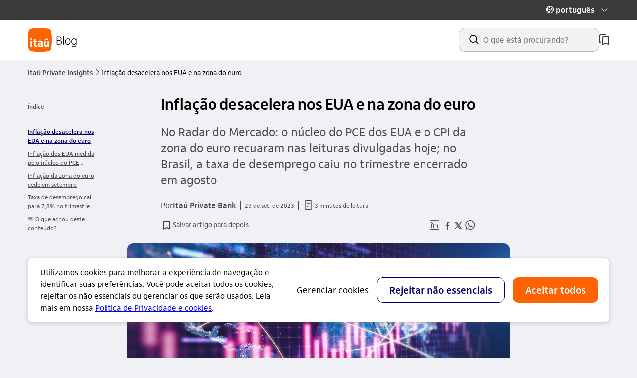

--- FILE ---
content_type: text/html; charset=utf-8
request_url: https://blog.itau.com.br/privateinsights/inflacao-desacelera-eua-e-na-zona-do-euro
body_size: 13183
content:
<!DOCTYPE html><html lang="pt-br" ><head><script type="application/ld+json">{"@context": "https://schema.org","@type": "BlogPosting","headline": "Inflação desacelera nos EUA e na zona do euro","image": ["https://www.itau.com.br/media/dam/m/48b6350a8ef56e95/original/GettyImages1317703626.jpg"],"datePublished": "2023-09-29T03:00:00.000Z","author": [{"@type": "Organization","url": "https://blog.itau.com.br/privateinsights/","name": "Itaú Private Bank"}]}</script><title>Relatório de Inflação: projeções em torno da meta nos horizontes mais longos </title><meta name="viewport" content="width=device-width, initial-scale=1.0"><meta name="title" content="Relatório de Inflação: projeções em torno da meta nos horizontes mais longos "><meta name="description" content="No Radar do Mercado: o núcleo do PCE dos EUA e o CPI da zona do euro recuaram nas leituras divulgadas hoje; no Brasil, a taxa de desemprego caiu no trimestre encerrado em agosto"><meta name="twitter:card" content="summary"><meta property="og:title" content="Relatório de Inflação: projeções em torno da meta nos horizontes mais longos "><meta property="og:description" content="No Radar do Mercado: o núcleo do PCE dos EUA e o CPI da zona do euro recuaram nas leituras divulgadas hoje; no Brasil, a taxa de desemprego caiu no trimestre encerrado em agosto"><meta property="og:url" content="https://blog.itau.com.br/privateinsights/inflacao-desacelera-eua-e-na-zona-do-euro"><meta property="og:type" content="article"><meta property="og:article:author" content="Itaú Private Bank"><meta property="og:article:published_time" content="2023-09-29T03:00:00.000Z"><meta property="og:image" content="https://www.itau.com.br/media/dam/m/48b6350a8ef56e95/original/GettyImages1317703626.jpg"><link rel="canonical" href="https://blog.itau.com.br/privateinsights/inflacao-desacelera-eua-e-na-zona-do-euro"><link rel="icon" type="image/x-icon" href="/images/favicon.ico"><link rel="icon" type="image/png" sizes="16x16" href="/images/logo-16px.png"><link rel="icon" type="image/png" sizes="32x32" href="/images/logo-32px.png"><link rel="icon" sizes="192x192" href="/images/logo-192px.png"><link rel="shortcut icon" href="/images/logo-16px.png"><link rel="apple-touch-icon" sizes="57x57" href="/images/logo-57px.png"><link rel="apple-touch-icon" sizes="72x72" href="/images/logo-72px.png"><link rel="apple-touch-icon" sizes="114x114" href="/images/logo-114px.png"><link rel="preconnect" href="https://www.itau.com.br/media/dam"><link rel="preconnect" href="https://cdnjs.cloudflare.com"><link rel="preconnect" href="https://platform.twitter.com"><link rel="preconnect" href="https://microfrontend-blog-martech.cloud.itau.com.br/components/bundle"><link rel="preload" type="text/css" href="/libs/scss/styles-idl/main.css" as="style" onload="this.rel='stylesheet'"><link rel="preload" type="text/css" href="/template-styles/common.css" as="style" onload="this.rel='stylesheet'"><link rel="preload" type="text/css" href="/blog-main.css" as="style" onload="this.rel='stylesheet'"><noscript><link rel="stylesheet" type="text/css" href="/libs/scss/styles-idl/main.css"><link rel="stylesheet" type="text/css" href="/template-styles/common.css"><link rel="stylesheet" type="text/css" href="/blog-main.css"></noscript><link rel="preload" type="text/css" href="/tokens_idl/varejo.css" as="style" onload="this.rel='stylesheet'"><link rel="preload" type="text/css" href="/template-styles/baas.css" as="style" onload="this.rel='stylesheet'"><noscript><link rel="stylesheet" type="text/css" href="/tokens_idl/varejo.css"><link rel="stylesheet" type="text/css" href="/template-styles/baas.css"></noscript><script src="https://cdn.cookielaw.org/consent/018f6305-fe79-76f2-ab8e-89ca7ca6fa80/OtAutoBlock.js" type="text/javascript" charset="UTF-8" ></script><script src="https://cdn.cookielaw.org/scripttemplates/otSDKStub.js" type="text/javascript" charset="UTF-8" data-domain-script="018f6305-fe79-76f2-ab8e-89ca7ca6fa80" ></script><script> var exports = {}; var scriptsToLoad = []; var stylesToLoad = []; </script><script>document.cookie = "locale=pt-br;path=/"</script><script type="text/javascript" src="https://cdnjs.cloudflare.com/ajax/libs/zone.js/0.11.4/zone.min.js"></script><!-- Start VWO Async SmartCode --><link rel="preconnect" href="https://dev.visualwebsiteoptimizer.com" /><script type='text/javascript' id='vwoCode'> window._vwo_code || (function() { var account_id=839893, version=2.1, settings_tolerance=2000, hide_element='body', hide_element_style = 'opacity:0 !important;filter:alpha(opacity=0) !important;background:none !important;transition:none !important;', /* DO NOT EDIT BELOW THIS LINE */ f=false,w=window,d=document,v=d.querySelector('#vwoCode'),cK='_vwo_'+account_id+'_settings',cc={};try{var c=JSON.parse(localStorage.getItem('_vwo_'+account_id+'_config'));cc=c&&typeof c==='object'?c:{}}catch(e){}var stT=cc.stT==='session'?w.sessionStorage:w.localStorage;code={use_existing_jquery:function(){return typeof use_existing_jquery!=='undefined'?use_existing_jquery:undefined},library_tolerance:function(){return typeof library_tolerance!=='undefined'?library_tolerance:undefined},settings_tolerance:function(){return cc.sT||settings_tolerance},hide_element_style:function(){return'{'+(cc.hES||hide_element_style)+'}'},hide_element:function(){if(performance.getEntriesByName('first-contentful-paint')[0]){return''}return typeof cc.hE==='string'?cc.hE:hide_element},getVersion:function(){return version},finish:function(e){if(!f){f=true;var t=d.getElementById('_vis_opt_path_hides');if(t)t.parentNode.removeChild(t);if(e)(new Image).src='https://dev.visualwebsiteoptimizer.com/ee.gif?a='+account_id+e}},finished:function(){return f},addScript:function(e){var t=d.createElement('script');t.type='text/javascript';if(e.src){t.src=e.src}else{t.text=e.text}d.getElementsByTagName('head')[0].appendChild(t)},load:function(e,t){var i=this.getSettings(),n=d.createElement('script'),r=this;t=t||{};if(i){n.textContent=i;d.getElementsByTagName('head')[0].appendChild(n);if(!w.VWO||VWO.caE){stT.removeItem(cK);r.load(e)}}else{var o=new XMLHttpRequest;o.open('GET',e,true);o.withCredentials=!t.dSC;o.responseType=t.responseType||'text';o.onload=function(){if(t.onloadCb){return t.onloadCb(o,e)}if(o.status===200){_vwo_code.addScript({text:o.responseText})}else{_vwo_code.finish('&e=loading_failure:'+e)}};o.onerror=function(){if(t.onerrorCb){return t.onerrorCb(e)}_vwo_code.finish('&e=loading_failure:'+e)};o.send()}},getSettings:function(){try{var e=stT.getItem(cK);if(!e){return}e=JSON.parse(e);if(Date.now()>e.e){stT.removeItem(cK);return}return e.s}catch(e){return}},init:function(){if(d.URL.indexOf('__vwo_disable__')>-1)return;var e=this.settings_tolerance();w._vwo_settings_timer=setTimeout(function(){_vwo_code.finish();stT.removeItem(cK)},e);var t;if(this.hide_element()!=='body'){t=d.createElement('style');var i=this.hide_element(),n=i?i+this.hide_element_style():'',r=d.getElementsByTagName('head')[0];t.setAttribute('id','_vis_opt_path_hides');v&&t.setAttribute('nonce',v.nonce);t.setAttribute('type','text/css');if(t.styleSheet)t.styleSheet.cssText=n;else t.appendChild(d.createTextNode(n));r.appendChild(t)}else{t=d.getElementsByTagName('head')[0];var n=d.createElement('div');n.style.cssText='z-index: 2147483647 !important;position: fixed !important;left: 0 !important;top: 0 !important;width: 100% !important;height: 100% !important;background: white !important;';n.setAttribute('id','_vis_opt_path_hides');n.classList.add('_vis_hide_layer');t.parentNode.insertBefore(n,t.nextSibling)}var o='https://dev.visualwebsiteoptimizer.com/j.php?a='+account_id+'&u='+encodeURIComponent(d.URL)+'&vn='+version;if(w.location.search.indexOf('_vwo_xhr')!==-1){this.addScript({src:o})}else{this.load(o+'&x=true')}}};w._vwo_code=code;code.init();})(); </script><!-- End VWO Async SmartCode --></head><body data-blog-name="Itaú Private Insights" class="ids-color-bg-base width-language-nav" data-segment=""><sdk-interaction-studio-web></sdk-interaction-studio-web><script src="https://mfegestaocookies.cloud.itau.com.br/runtime.js"></script><script src="https://mfegestaocookies.cloud.itau.com.br/polyfills.js"></script><script src="https://mfegestaocookies.cloud.itau.com.br/main.js"></script><link rel="stylesheet" href="https://mfegestaocookies.cloud.itau.com.br/styles.css" /><itau-cookie-consent-banner segment="varejo"></itau-cookie-consent-banner><script>window['scriptsToLoad'].push('/components/accessible-links/ts/accessible-links-min.js');</script><nav id="accessible-links-navigation" role="navigation" class="accessible-links"><a class="accessible-links__item" data-access="true" id="acessibleLinkContent" href="#main" accesskey="c">ir para o conteúdo</a><a class="accessible-links__item" data-access="true" href="#footer" accesskey="r">ir para o rodapé</a></nav><header class="main-header"><script> window['scriptsToLoad'].push('/components/language-nav/ts/language-nav-min.js'); </script><div class="navigation-top"><div class="ids-container languages-container"><div class="languages-box languages-close"><button class="languages-item-btn" role="button" aria-live="assertive" aria-expanded="false" aria-label="O idioma atual é Português"><div class="languages-content" aria-hidden="true"><span aria-hidden="true" class="ids-icon">globo_outline</span><span class="languages-title">português</span><span class="languages-header-title">idioma</span></div><span class="ids-icon icon-close" aria-hidden="true">seta_baixo</span><span class="ids-icon icon-open" aria-hidden="true">seta_cima</span></button><ul role="list" class="languages-box-links" data-component="Idiomas"><li role="listitem"><a data-tag-link='' data-tag='{"type":"BTN","component":"[data-component]","text":"Portugues","action":"privateinsights:Idiomas"}' href="/privateinsights" aria-label="Ir para o site em Português"> Português </a></li><li role="listitem"><a data-tag-link='' data-tag='{"type":"BTN","component":"[data-component]","text":"Ingles","action":"privateinsights:Idiomas"}' href="/privateinsights/en-us" aria-label="Ir para o site em Inglês"> Inglês </a></li><li role="listitem"><a data-tag-link='' data-tag='{"type":"BTN","component":"[data-component]","text":"Espanhol","action":"privateinsights:Idiomas"}' href="/privateinsights/es-es" aria-label="Ir para o site em Espanhol"> Espanhol </a></li></ul></div></div></div><div class="ids-container main-header__container"><div class="logo" data-component="LogoBlog"><a href="/privateinsights/" aria-label="Itaú Blog" data-tag-link='' data-tag='{"type":"LNK","component":"[data-component]","text":"LinkLogoClicavel","action":"privateinsights:Header"}'><svg width="100" height="49" viewBox="0 0 100 49" fill="none" xmlns="http://www.w3.org/2000/svg" aria-hidden="true"><g clip-path="url(#clip0_5861_2777)"><path d="M0 24.2754C0 17.2627 0.690731 10.6457 1.67883 6.49666C2.17288 4.1271 3.55434 2.54661 6.22127 1.95422C10.567 0.86778 16.9873 0.275391 24 0.275391C31.0127 0.275391 37.433 0.86778 41.7787 1.95422C44.4457 2.54661 45.8271 4.1271 46.3212 6.49666C47.3093 10.6457 48 17.2627 48 24.2754C48 31.2881 47.3093 37.905 46.3212 42.0541C45.8271 44.4237 44.4457 46.0042 41.7787 46.5966C37.433 47.683 31.0127 48.2754 24 48.2754C16.9873 48.2754 10.567 47.683 6.22127 46.5966C3.55434 46.0042 2.17288 44.4237 1.67883 42.0541C0.690731 37.905 0 31.2881 0 24.2754Z" class="logo-white" /><path d="M7.06632 24.669C8.29559 24.669 9.15257 23.8354 9.15257 22.653C9.15257 21.4705 8.29559 20.637 7.06632 20.637C5.83706 20.637 4.98242 21.4705 4.98242 22.653C4.98242 23.8354 5.8394 24.669 7.06632 24.669ZM8.8271 37.9427V25.9193H5.30554V37.9427H8.8271ZM11.9319 28.6541V33.796C11.9319 36.7158 13.4609 38.1745 16.1723 38.1745C17.1463 38.1745 17.9565 38.0574 18.3498 37.9427V35.2547C18.0946 35.325 17.631 35.3929 17.0995 35.3929C15.9639 35.3929 15.4558 34.8379 15.4558 33.5618V28.6518H18.5137V25.9193H15.4558V22.283L11.9342 22.9082V25.9193H10.1734V28.6518H11.9342L11.9319 28.6541ZM23.7469 38.2448C25.1612 38.2448 26.1797 37.6664 26.8985 36.6924L26.9453 37.9427H30.2351V30.8762C30.2351 27.4483 28.3128 25.6173 24.8825 25.6173C23.1217 25.6173 21.663 25.8959 20.2488 26.4274V29.2535C21.6396 28.7197 23.0281 28.3966 24.3253 28.3966C25.9455 28.3966 26.8493 29.1388 26.8493 30.436C26.5707 30.4126 26.1071 30.3892 25.6669 30.3892C21.9604 30.3892 19.6213 31.9181 19.6213 34.5359C19.6213 36.8071 21.2205 38.2424 23.7446 38.2424L23.7469 38.2448ZM25.9947 32.5691C26.2733 32.5691 26.7135 32.5925 26.8751 32.6159V33.5665C26.8751 34.8403 26.0181 35.7207 24.7889 35.7207C23.7001 35.7207 23.0281 35.2336 23.0281 34.2619C23.0281 33.1497 24.0934 32.5714 25.9924 32.5714L25.9947 32.5691ZM36.0255 38.2448C37.4843 38.2448 38.4817 37.7109 39.2685 36.6455L39.3153 37.9427H42.6964V25.9193H39.1748V33.0069C39.1748 34.4656 38.456 35.3929 37.2759 35.3929C36.0958 35.3929 35.4917 34.6061 35.4917 33.1451V25.917H31.9701V33.7234C31.9701 36.4793 33.5459 38.2401 36.0232 38.2401L36.0255 38.2448ZM40.4509 24.299V21.2411L34.5902 22.283V24.299H40.4509Z" class="logo-primary" /><path d="M57.8 17.5754H62.168C63.8 17.5754 65.096 17.9434 66.056 18.6794C67.016 19.4154 67.496 20.4074 67.496 21.6554C67.496 23.4634 66.616 24.6794 64.856 25.3034C65.896 25.6074 66.688 26.0954 67.232 26.7674C67.792 27.4234 68.072 28.2154 68.072 29.1434C68.072 30.6314 67.528 31.7754 66.44 32.5754C65.368 33.3754 63.816 33.7754 61.784 33.7754H57.8V17.5754ZM61.76 32.5754C63.36 32.5754 64.576 32.2954 65.408 31.7354C66.24 31.1754 66.656 30.3434 66.656 29.2394C66.656 28.1994 66.248 27.3994 65.432 26.8394C64.616 26.2634 63.448 25.9754 61.928 25.9754H59.192V32.5754H61.76ZM61.88 24.7754C63.256 24.7754 64.304 24.5194 65.024 24.0074C65.744 23.4954 66.104 22.7434 66.104 21.7514C66.104 20.8074 65.752 20.0794 65.048 19.5674C64.36 19.0394 63.384 18.7754 62.12 18.7754H59.192V24.7754H61.88ZM70.6633 15.8954H72.0553V33.7754H70.6633V15.8954ZM79.9833 34.0874C78.8953 34.0874 77.9433 33.8074 77.1273 33.2474C76.3113 32.6874 75.6793 31.9274 75.2313 30.9674C74.7993 29.9914 74.5833 28.8874 74.5833 27.6554C74.5833 26.3434 74.8153 25.1994 75.2793 24.2234C75.7593 23.2474 76.4073 22.4954 77.2233 21.9674C78.0393 21.4394 78.9673 21.1754 80.0073 21.1754C81.0953 21.1754 82.0473 21.4554 82.8633 22.0154C83.6953 22.5594 84.3273 23.3194 84.7593 24.2954C85.1913 25.2554 85.4073 26.3594 85.4073 27.6074C85.4073 28.9194 85.1673 30.0634 84.6873 31.0394C84.2233 32.0154 83.5833 32.7674 82.7673 33.2954C81.9513 33.8234 81.0233 34.0874 79.9833 34.0874ZM80.0073 32.8394C81.2233 32.8394 82.1913 32.3674 82.9113 31.4234C83.6313 30.4794 83.9913 29.2154 83.9913 27.6314C83.9913 26.0634 83.6233 24.8074 82.8873 23.8634C82.1673 22.9034 81.1993 22.4234 79.9833 22.4234C78.7673 22.4234 77.7993 22.8954 77.0793 23.8394C76.3593 24.7674 75.9993 26.0314 75.9993 27.6314C75.9993 29.1994 76.3593 30.4634 77.0793 31.4234C77.8153 32.3674 78.7913 32.8394 80.0073 32.8394ZM92.1367 38.6474C91.4487 38.6474 90.7607 38.5514 90.0727 38.3594C89.4007 38.1834 88.8247 37.9434 88.3447 37.6394V36.2954C88.8247 36.6314 89.4007 36.8954 90.0727 37.0874C90.7447 37.2954 91.4167 37.3994 92.0887 37.3994C93.4647 37.3994 94.4887 37.0314 95.1607 36.2954C95.8487 35.5594 96.1927 34.4394 96.1927 32.9354V31.6634C95.8087 32.4314 95.2567 33.0314 94.5367 33.4634C93.8167 33.8794 93.0247 34.0874 92.1607 34.0874C91.1527 34.0874 90.2727 33.8154 89.5207 33.2714C88.7687 32.7114 88.1927 31.9514 87.7927 30.9914C87.3927 30.0314 87.1927 28.9354 87.1927 27.7034C87.1927 25.7194 87.6567 24.1354 88.5847 22.9514C89.5287 21.7674 90.7767 21.1754 92.3287 21.1754C93.1927 21.1754 93.9607 21.3914 94.6327 21.8234C95.3047 22.2394 95.8407 22.8394 96.2407 23.6234L96.3607 21.4874H97.5847V32.8394C97.5847 34.7434 97.1207 36.1834 96.1927 37.1594C95.2807 38.1514 93.9287 38.6474 92.1367 38.6474ZM92.4727 32.8634C93.5927 32.8634 94.4967 32.3914 95.1847 31.4474C95.8887 30.4874 96.2407 29.2314 96.2407 27.6794C96.2407 26.6074 96.0727 25.6714 95.7367 24.8714C95.4167 24.0714 94.9687 23.4634 94.3927 23.0474C93.8327 22.6154 93.1927 22.3994 92.4727 22.3994C91.2887 22.3994 90.3447 22.8794 89.6407 23.8394C88.9527 24.7834 88.6087 26.0554 88.6087 27.6554C88.6087 29.2554 88.9527 30.5274 89.6407 31.4714C90.3447 32.3994 91.2887 32.8634 92.4727 32.8634Z" class="logo-text"/></g><defs><clipPath id="clip0_5861_2777"><rect width="100" height="48" fill="white" transform="translate(0 0.275391)"/></clipPath></defs></svg></a></div><div class="container-search-bookmark"><script type="application/ld+json"> { "@context": "https://schema.org", "@type": "WebSite", "url": "https://blog.itau.com.br", "potentialAction": { "@type": "SearchAction", "target": { "@type": "EntryPoint", "urlTemplate": "https://blog.itau.com.br/privateinsights/busca?s={search_term_string}" }, "query-input": "required name=search_term_string" } } </script><blog-search segment="privateinsights" has-menu-language="true"></blog-search><div class="bookmark" data-component="ColecaoDeArtigos"><a href="/privateinsights/salvos" title="meus artigos salvos" aria-label="meus artigos salvos" class="bookmark__link" data-tag-link='' data-tag='{"type":"LNK","component":"[data-component]","text":"Salvos","action":"privateinsights:Header"}' ><svg width="20" height="22" viewBox="0 0 20 22" fill="none" xmlns="http://www.w3.org/2000/svg" aria-hidden="true"><path d="M18 4H8C6.9 4 6 4.9 6 6V22L13 19L20 22V6C20 4.9 19.1 4 18 4ZM18 19L13 16.82L8 19V7C8 6.45 8.45 6 9 6H17C17.55 6 18 6.45 18 7V19Z" fill="white"/><path d="M2 0H12C13.1 0 14 0.9 14 2H3C2.45 2 2 2.45 2 3V15L4 14.128V16.2857L0 18V2C0 0.9 0.9 0 2 0Z" fill="white"/></svg></a></div></div></div></header><main id="main" ><div class="component ids-container"><nav aria-label="trilha de navegação" class="breadcrumb" data-component="Breadcrumb"><ul class="ids-breadcrumbs" role="list"><li role="listitem"><a class="ids-breadcrumbs__page-link ids-action-button ids-action-button--neutral ids-action-button--small ids-p-0" data-tag-link='' data-tag='{"type":"LNK","component":"[data-component]","text":"Itaú Private Insights","action":"privateinsights:Breadcrumb"}' class="breadcrumb__a" href="/privateinsights/"><div class="ids-breadcrumbs__seta-esquerda"><span class="ids-icon ids-icon--small" aria-hidden="true"> seta_esquerda </span></div> Itaú Private Insights <div class="ids-breadcrumbs__seta-direita"><span class="ids-icon ids-icon--small" aria-hidden="true"> seta_direita </span></div></a></li><li role="listitem"><span aria-current="você está aqui" class="ids-breadcrumbs__current_page" title="Inflação desacelera nos EUA e na zona do euro" > Inflação desacelera nos EUA e na zona do euro </span></li></ul></nav><div class="ids-row ids-pt-4"><div class="highlighter ids-d-none ids-d-sm-grid ids-col-xl-2 ids-col-md-2 ids-col-sm-2 ids-p-0"><div><script> window['scriptsToLoad'].push('/modules/highlight_menu/ts/highlight_menu-min.js'); </script><nav id="highlight-navigation" role="navigation" aria-label="navegação por índice" class="highlight-nav ids-pt-4"><span class="highlight-title ids-label -xsmall -bold ids-mb-4 ids-d-inline-block">Índice</span><ul role="list" class="highlight-menu" id="highlight" data-component="TituloTexto"></ul></nav></div></div><div class="wrapper ids-col-xl-8 ids-col-md-8 ids-col-sm-6 ids-col-xs-4 ids-p-0"><div class="wrapper ids-row"><div class="ids-col-md-10 ids-col-offset-md-2 ids-col-offset-xl-2 ids-col-sm-8 ids-col-xl-10 ids-col-xs-4"><div class="title"><h1 tabindex="-1" class="ids-title -small" > Inflação desacelera nos EUA e na zona do euro </h1></div><p class="ids-subtitle -small ids-mt-4">No Radar do Mercado: o núcleo do PCE dos EUA e o CPI da zona do euro recuaram nas leituras divulgadas hoje; no Brasil, a taxa de desemprego caiu no trimestre encerrado em agosto</p></div></div><div class="container-sharing-read-time"><div class="tempo_leitura"><div class="wrapper ids-row"><div class="ids-col-md-10 ids-col-offset-md-2 ids-col-offset-xl-2 ids-col-sm-8 ids-col-xl-10 ids-col-xs-4"><div class="tempo_leitura__texto ids-mt-6 ids-mb-4"><div class="tempo_leitura__data-min-leitura ids-text-body-01"><p>Por <strong class="ids-text-body-01-bold">Itaú Private Bank</strong></p><div><div class="tempo_leitura__publication-date"><time id="publicationDate" data-date="2023-09-29T03:00:00.000Z"></time></div><div class="read-time"><span class="ids-icon -xsmall" aria-hidden="true">documento_outline</span><span class="minutes">3 minutos de leitura</span></div></div></div></div></div></div></div><script> window['scriptsToLoad'].push('/components/sharing/ts/sharing-min.js'); window['stylesToLoad'].push('/components/sharing/sharing.css'); </script><div class="wrapper sharing"><div class="ids-row"><div class="ids-col-md-10 ids-col-offset-md-2 ids-col-offset-xl-2 ids-col-sm-8 ids-col-xl-10 ids-col-xs-4"><div class="sharing__container"><blog-bookmark-article segment="privateinsights" article-uid="blt92187ff28aa1c3bf" article-title="Inflação desacelera nos EUA e na zona do euro" article-url="/privateinsights/inflacao-desacelera-eua-e-na-zona-do-euro" type="long"></blog-bookmark-article><div class="sharing__button-share" data-component="ButtonShare"><button class="ids-directional-button" href="javascript: void(0)" data-tag-link='' data-tag='{"type":"LNK","component":"[data-component]","title":"Sharing:Mobile","text":"Inflação desacelera nos EUA e na zona do euro","action":"privateinsights:RedesSociais"}'><span class="ids-icon ids-icon--small" aria-hidden="true">outline_compartilhar</span> Compartilhar </button></div><div class="sharing__social-midia" data-component="RedesSociais"><a href="javascript: void(0);" data-tag-link='' data-tag='{"type":"LNK","component":"[data-component]","title":"Sharing:Linkedin","text":"Inflação desacelera nos EUA e na zona do euro","action":"privateinsights:RedesSociais"}' id="linkedin" class="sharing__item" aria-label="compartilhe no linkedin" tabindex="0" role="button"><span class="ids-icon sharing__icon" aria-hidden="true">linkedin_base</span></a><a href="javascript: void(0);" data-tag-link='' data-tag='{"type":"LNK","component":"[data-component]","title":"Sharing:Facebook","text":"Inflação desacelera nos EUA e na zona do euro","action":"privateinsights:RedesSociais"}' id="facebook" class="sharing__item" aria-label="compartilhe no facebook" tabindex="0" role="button"><span class="ids-icon sharing__icon" aria-hidden="true">facebook_outline</span></a><a href="javascript: void(0);" data-tag-link='' data-tag='{"type":"LNK","component":"[data-component]","title":"Sharing:Twitter","text":"Inflação desacelera nos EUA e na zona do euro","action":"privateinsights:RedesSociais"}' id="twitter" class="sharing__item" aria-label="compartilhe no twitter" tabindex="0" role="button"><span class="ids-icon sharing__icon" aria-hidden="true">twitter_outline</span></a><a href="javascript: void(0);" data-tag-link='' data-tag='{"type":"LNK","component":"[data-component]","title":"Sharing:Whatsapp","text":"Inflação desacelera nos EUA e na zona do euro","action":"privateinsights:RedesSociais"}' id="whatsapp" class="sharing__item" aria-label="compartilhe no whatsapp" tabindex="0" role="button"><span class="ids-icon sharing__icon" aria-hidden="true">whatsapp_outline</span></a></div></div></div></div></div></div><div class="post-image wrapper ids-my-6" data-component="PostImage"><div class="ids-row"><div class="ids-col-md-10 ids-col-offset-md-2 ids-col-offset-xl-2 ids-col-sm-8 ids-col-xl-10 ids-col-xs-4"><figure><img loading="lazy" src="https://www.itau.com.br/media/dam/m/48b6350a8ef56e95/original/GettyImages1317703626.jpg" alt="Imagem ilustrativa do artigo Inflação desacelera nos EUA e na zona do euro" width="960" height="480"><figcaption class="ids-container ids-text-caption">Créditos: Getty Images</figcaption></figure></div></div></div><div class="wrapper topic_article ids-mt-10 ids-mb-5"><div class="ids-row"><div class="ids-col-md-10 ids-col-offset-md-2 ids-col-offset-xl-2 ids-col-sm-8 ids-col-xl-10 ids-col-xs-4"><h2 class="topic__title ids-title -small ">Inflação dos EUA medida pelo núcleo do PCE desacelera em agosto </h2></div></div></div><div class="wrapper rich_text ids-mt-4"> <div class="ids-row ids-p-0"> <div class="ids-col-md-10 ids-col-offset-md-2 ids-col-offset-xl-2 ids-col-sm-8 ids-col-xl-10 ids-col-xs-4"> <p>O núcleo do Índice de Preços das Despesas de Consumo Pessoal (PCE, na sigla em inglês) dos EUA, que exclui as pressões de energia e alimentos, desacelerou para 0,1% em agosto, na comparação mensal, enquanto a expectativa do mercado era de uma manutenção da taxa anterior (0,2%). Na base anual, houve um recuo para 3,9%, em linha com o esperado. </p><p>Vale lembrar que o indicador é uma das referências usadas pelo Federal Reserve em suas decisões de política monetária. O indicador “cheio” do PCE ficou em 0,4%, acelerando em relação a julho, mas levemente abaixo das projeções do mercado. Já na comparação anual, o indicador acelerou para 3,5%, em linha com o esperado. </p><p>Tanto o gasto nominal dos consumidores quanto o gasto real (ajustado pela inflação) cederam no mês, mostrando desaceleração do consumo americano na margem, em linha com a revisão para baixo do componente no PIB do segundo trimestre divulgada ontem. </p> </div> </div></div><div class="wrapper topic_article ids-mt-10 ids-mb-5"><div class="ids-row"><div class="ids-col-md-10 ids-col-offset-md-2 ids-col-offset-xl-2 ids-col-sm-8 ids-col-xl-10 ids-col-xs-4"><h2 class="topic__title ids-title -small ">Inflação da zona do euro cede em setembro</h2></div></div></div><div class="wrapper rich_text ids-mt-4"> <div class="ids-row ids-p-0"> <div class="ids-col-md-10 ids-col-offset-md-2 ids-col-offset-xl-2 ids-col-sm-8 ids-col-xl-10 ids-col-xs-4"> <p>O índice de preços ao consumidor (CPI, na sigla em inglês) da zona do euro desacelerou para 4,3% em setembro, uma queda mais intensa do que o esperado pelo mercado. O núcleo do CPI recuou para 4,5% na base anual, um recuo também mais profundo do que o projetado. </p><p>De maneira geral, a leitura confirmou a expectativa de uma queda mais expressiva na inflação, em linha com o cenário de que o Banco Central Europeu (BCE) encerrou seu ciclo de aperto monetário na última reunião, com o foco passando a ser o período no qual as taxas devem seguir em território restritivo.</p> </div> </div></div><div class="wrapper topic_article ids-mt-10 ids-mb-5"><div class="ids-row"><div class="ids-col-md-10 ids-col-offset-md-2 ids-col-offset-xl-2 ids-col-sm-8 ids-col-xl-10 ids-col-xs-4"><h2 class="topic__title ids-title -small ">Taxa de desemprego cai para 7,8% no trimestre encerrado em agosto </h2></div></div></div><div class="wrapper rich_text ids-mt-4"> <div class="ids-row ids-p-0"> <div class="ids-col-md-10 ids-col-offset-md-2 ids-col-offset-xl-2 ids-col-sm-8 ids-col-xl-10 ids-col-xs-4"> <p>A taxa de desemprego do Brasil recuou para 7,8% no trimestre encerrado em agosto, segundo a Pnad Contínua, em linha com as expectativas. Com ajuste sazonal, o indicador ficou estável em 7,8%. A queda foi resultado do aumento do emprego, que compensou a alta da força de trabalho. A taxa de participação ficou estável, enquanto a massa salarial real efetiva avançou. </p><p>Em geral, os dados continuaram a demonstrar a resiliência do mercado de trabalho, com expansão no segmento formal, apesar de ligeira queda no emprego informal. Mantemos nossa expectativa de que a taxa de desemprego encerre o ano em 8,0%. </p> </div> </div></div><div class="wrapper topic_article ids-mt-10 ids-mb-5"><div class="ids-row"><div class="ids-col-md-10 ids-col-offset-md-2 ids-col-offset-xl-2 ids-col-sm-8 ids-col-xl-10 ids-col-xs-4"><h2 class="topic__title ids-title -small ">💬 O que achou deste conteúdo? </h2></div></div></div><div class="wrapper rich_text ids-mt-4"> <div class="ids-row ids-p-0"> <div class="ids-col-md-10 ids-col-offset-md-2 ids-col-offset-xl-2 ids-col-sm-8 ids-col-xl-10 ids-col-xs-4"> <a href="https://meu.itau/radar-likedislike" target="_self"><u><strong></strong></u><span><u><strong>Clique aqui e deixe seu comentário.</strong></u></span></a> </div> </div></div><link rel="stylesheet" href="/modules/microfront_likert/microfront_likert.css"><div class="ids-mt-10 likert-container"><div class="wrapper ids-row"><div class="ids-col-md-10 ids-col-offset-md-2 ids-col-offset-xl-2 ids-col-sm-8 ids-col-xl-10 ids-col-xs-4"><blog-likert segment="privateinsights" id-post="blt92187ff28aa1c3bf"></blog-likert></div></div></div><script> window['scriptsToLoad'].push('/components/scroll-top/ts/scroll-top-min.js'); window['stylesToLoad'].push('/components/scroll-top/scroll-top.css'); </script><div class="scroll-to-top ids-container ids-mt-8"><a href="#article-title" role="button" class="ids-directional-button ids-directional-button--neutral -large scroll-to-top__button" aria-label="Voltar ao topo do artigo" id="scroll-top-button" data-tag-link='' data-tag='{"type":"LNK","component":"[data-component]", "text":"Inflação desacelera nos EUA e na zona do euro","action":"privateinsights:ScrollToTop"}' data-component="ScrollToTop" ><span class="scroll-to-top__text" aria-hidden="true">Voltar ao topo</span><i class="scroll-to-top__icon ids-icon" aria-hidden="true">seta_cima</i></a></div></div></div></div></main><footer class="footer " id="footer" role="contentinfo"><div class="footer__container"><div class="ids-container footer__blog-infos"><div class="footer__logo"><svg width="87" height="42" viewBox="0 0 87 42" fill="none" xmlns="http://www.w3.org/2000/svg"><g clip-path="url(#clip0_5802_8310)"><path d="M20.1484 29.7357C20.1484 30.5871 20.7364 31.0123 21.6895 31.0123C22.7638 31.0123 23.5136 30.2418 23.5136 29.127V28.2963C23.3715 28.2756 22.9868 28.2559 22.7431 28.2559C21.0807 28.2559 20.1484 28.763 20.1484 29.7357Z" fill="white"/><path d="M40.5305 5.44444C40.0981 3.37037 38.8889 1.988 36.5556 1.46948C32.7527 0.518518 27.1361 0 21 0C14.8639 0 9.24726 0.518518 5.44444 1.46948C3.11111 1.988 1.90089 3.37037 1.46948 5.44444C0.605629 9.07407 0 14.8639 0 21C0 27.1361 0.604592 32.9259 1.46948 36.5556C1.90193 38.6296 3.11111 40.012 5.44444 40.5305C9.24726 41.4815 14.8639 42 21 42C27.1361 42 32.7527 41.4815 36.5556 40.5305C38.8889 40.012 40.0991 38.6296 40.5305 36.5556C41.3944 32.9259 42 27.1361 42 21C42 14.8639 41.3954 9.07407 40.5305 5.44444ZM30.2638 19.2567L35.392 18.3441V21.0197H30.2638V19.2567ZM7.72281 32.9591H4.64178V22.4394H7.72281V32.9591ZM6.18178 21.3443C5.10741 21.3443 4.35763 20.635 4.35763 19.5813C4.35763 18.5277 5.10741 17.8173 6.18178 17.8173C7.25615 17.8173 8.00593 18.5267 8.00593 19.5813C8.00593 20.636 7.25615 21.3443 6.18178 21.3443ZM16.1954 24.8308H13.5199V29.1283C13.5199 30.2431 13.9658 30.7295 14.9593 30.7295C15.4259 30.7295 15.8314 30.6683 16.0544 30.6081V32.9591C15.7101 33.0607 15.0007 33.1624 14.1493 33.1624C11.7776 33.1624 10.4399 31.8858 10.4399 29.3316V24.8319H8.89985V22.4404H10.4399V19.8053L13.5209 19.2588V22.4415H16.1964V24.8329L16.1954 24.8308ZM26.4527 32.9591H23.5739L23.5335 31.865C22.905 32.7164 22.0132 33.2236 20.776 33.2236C18.5661 33.2236 17.1681 31.9667 17.1681 29.9807C17.1681 27.6899 19.2153 26.3521 22.4581 26.3521C22.8439 26.3521 23.2493 26.3729 23.492 26.3926C23.492 25.257 22.7007 24.6089 21.2821 24.6089C20.1465 24.6089 18.9311 24.893 17.7147 25.3597V22.8864C18.9508 22.4197 20.2284 22.177 21.7684 22.177C24.7686 22.177 26.4507 23.7782 26.4507 26.7784V32.9612L26.4527 32.9591ZM37.3582 32.9591H34.3985L34.3581 31.8246C33.6684 32.7569 32.7973 33.2236 31.5197 33.2236C29.3513 33.2236 27.973 31.6825 27.973 29.2714V22.4404H31.0541V28.7643C31.0541 30.0409 31.6016 30.7305 32.6148 30.7305C33.628 30.7305 34.2772 29.9196 34.2772 28.643V22.4404H37.3582V32.9601V32.9591Z" fill="white"/><path d="M51.5 15.5H55.14C56.5 15.5 57.58 15.8067 58.38 16.42C59.18 17.0333 59.58 17.86 59.58 18.9C59.58 20.4067 58.8467 21.42 57.38 21.94C58.2467 22.1933 58.9067 22.6 59.36 23.16C59.8267 23.7067 60.06 24.3667 60.06 25.14C60.06 26.38 59.6067 27.3333 58.7 28C57.8067 28.6667 56.5133 29 54.82 29H51.5V15.5ZM54.8 28C56.1333 28 57.1467 27.7667 57.84 27.3C58.5333 26.8333 58.88 26.14 58.88 25.22C58.88 24.3533 58.54 23.6867 57.86 23.22C57.18 22.74 56.2067 22.5 54.94 22.5H52.66V28H54.8ZM54.9 21.5C56.0467 21.5 56.92 21.2867 57.52 20.86C58.12 20.4333 58.42 19.8067 58.42 18.98C58.42 18.1933 58.1267 17.5867 57.54 17.16C56.9667 16.72 56.1533 16.5 55.1 16.5H52.66V21.5H54.9ZM62.2194 14.1H63.3794V29H62.2194V14.1ZM69.9861 29.26C69.0794 29.26 68.2861 29.0267 67.6061 28.56C66.9261 28.0933 66.3994 27.46 66.0261 26.66C65.6661 25.8467 65.4861 24.9267 65.4861 23.9C65.4861 22.8067 65.6794 21.8533 66.0661 21.04C66.4661 20.2267 67.0061 19.6 67.6861 19.16C68.3661 18.72 69.1394 18.5 70.0061 18.5C70.9128 18.5 71.7061 18.7333 72.3861 19.2C73.0794 19.6533 73.6061 20.2867 73.9661 21.1C74.3261 21.9 74.5061 22.82 74.5061 23.86C74.5061 24.9533 74.3061 25.9067 73.9061 26.72C73.5194 27.5333 72.9861 28.16 72.3061 28.6C71.6261 29.04 70.8528 29.26 69.9861 29.26ZM70.0061 28.22C71.0194 28.22 71.8261 27.8267 72.4261 27.04C73.0261 26.2533 73.3261 25.2 73.3261 23.88C73.3261 22.5733 73.0194 21.5267 72.4061 20.74C71.8061 19.94 70.9994 19.54 69.9861 19.54C68.9728 19.54 68.1661 19.9333 67.5661 20.72C66.9661 21.4933 66.6661 22.5467 66.6661 23.88C66.6661 25.1867 66.9661 26.24 67.5661 27.04C68.1794 27.8267 68.9928 28.22 70.0061 28.22ZM80.1139 33.06C79.5406 33.06 78.9672 32.98 78.3939 32.82C77.8339 32.6733 77.3539 32.4733 76.9539 32.22V31.1C77.3539 31.38 77.8339 31.6 78.3939 31.76C78.9539 31.9333 79.5139 32.02 80.0739 32.02C81.2206 32.02 82.0739 31.7133 82.6339 31.1C83.2072 30.4867 83.4939 29.5533 83.4939 28.3V27.24C83.1739 27.88 82.7139 28.38 82.1139 28.74C81.5139 29.0867 80.8539 29.26 80.1339 29.26C79.2939 29.26 78.5606 29.0333 77.9339 28.58C77.3072 28.1133 76.8272 27.48 76.4939 26.68C76.1606 25.88 75.9939 24.9667 75.9939 23.94C75.9939 22.2867 76.3806 20.9667 77.1539 19.98C77.9406 18.9933 78.9806 18.5 80.2739 18.5C80.9939 18.5 81.6339 18.68 82.1939 19.04C82.7539 19.3867 83.2006 19.8867 83.5339 20.54L83.6339 18.76H84.6539V28.22C84.6539 29.8067 84.2672 31.0067 83.4939 31.82C82.7339 32.6467 81.6072 33.06 80.1139 33.06ZM80.3939 28.24C81.3272 28.24 82.0806 27.8467 82.6539 27.06C83.2406 26.26 83.5339 25.2133 83.5339 23.92C83.5339 23.0267 83.3939 22.2467 83.1139 21.58C82.8472 20.9133 82.4739 20.4067 81.9939 20.06C81.5272 19.7 80.9939 19.52 80.3939 19.52C79.4072 19.52 78.6206 19.92 78.0339 20.72C77.4606 21.5067 77.1739 22.5667 77.1739 23.9C77.1739 25.2333 77.4606 26.2933 78.0339 27.08C78.6206 27.8533 79.4072 28.24 80.3939 28.24Z" fill="white"/></g><defs><clipPath id="clip0_5802_8310"><rect width="87" height="42" fill="white"/></clipPath></defs></svg></div><div class="footer__copyright"><p>Antes de contratar qualquer produto, confira sempre se é adequado ao seu perfil. ©2024 Itaú Unibanco Holding S.A. CNPJ: 60.872.504/0001-23</p><p class="address">Av. Brig. Faria Lima, 3500 - CEP: 04538-081 - São Paulo - Brasil</p></div><div class="footer__social-list"><p class="title">Acompanhe</p><div class="social-media"><ul role="list" class="social-media__list"><li role="listitem" class="social-media__item" data-component="Footer"><a data-tag-link="" data-tag='{"type":"LNK","component":"[data-component]","title":"SocialMedia","text":"","action":"privateinsights:Footer"}' href="https://www.linkedin.com/company/itau-private-bank/" target="_blank" aria-label="" class="social-media__link ids-icon ids-icon--large"> linkedin_base </a></li><li role="listitem" class="social-media__item" data-component="Footer"><a data-tag-link="" data-tag='{"type":"LNK","component":"[data-component]","title":"SocialMedia","text":"","action":"privateinsights:Footer"}' href="https://meu.itau/1c33c5" target="_blank" aria-label="" class="social-media__link ids-icon ids-icon--large"> youtube_base </a></li></ul></div></div></div></div><div class="footer__container" data-component="Footer"><div class="ids-container contact-data"><div class="footer__legal-links"><a data-tag-link="" data-tag='{"type":"LNK","component":"[data-component]","title":"FooterCommonLinks:Seguranca","text":"TermosDeUsoEPrivacidade","action":"privateinsights:Footer"}' href="https://www.itau.com.br/seguranca/termos-de-uso/" target="_blank">Termos de Uso e Privacidade </a><span aria-hidden="true">•</span><a data-tag-link="" data-tag='{"type":"LNK","component":"[data-component]","title":"FooterCommonLinks:Ajuda","text":"Consumidorgov","action":"privateinsights:Footer"}' href="https://consumidor.gov.br" target="_blank">consumidor.gov.br</a></div><div class="footer__phones"><p><span id="phoneSac">Sac</span><a data-tag-link="" data-tag='{"type":"LNK","component":"[data-component]","title":"FooterCommonLinks:SAC:FaleComOItau","text":"08007280728","action":"privateinsights:Footer"}' aria-describedby="phoneSac" href="tel:08007280728"> 08007280728 </a></p><p><span id="phoneOmbudsman">Ouvidoria</span><a data-tag-link="" data-tag='{"type":"LNK","component":"[data-component]","title":"FooterCommonLinks:Ouvidoria:FaleComOItau","text":"08005700011","action":"privateinsights:Footer"}' aria-describedby="phoneOmbudsman" href="tel:08005700011"> 08005700011 </a></p></div></div></div><div class="ids-container contact-data--mobile"><div class="footer__phones"><p><span id="phoneSacMobile">sac</span><a data-tag-link="" data-tag='{"type":"LNK","component":"[data-component]","title":"FooterCommonLinks:SAC:FaleComOItau","text":"08007280728","action":"privateinsights:Footer"}' aria-describedby="phoneSacMobile" href="tel:08007280728"> 08007280728 </a></p><p><span id="phoneOmbudsman">Ouvidoria</span><a data-tag-link="" data-tag='{"type":"LNK","component":"[data-component]","title":"FooterCommonLinks:Ouvidoria:FaleComOItau","text":"08005700011","action":"privateinsights:Footer"}' aria-describedby="phoneOmbudsman" href="tel:08005700011"> 08005700011 </a></p></div><div class="footer__legal-links"><a data-tag-link="" data-tag='{"type":"LNK","component":"[data-component]","title":"FooterCommonLinks:Seguranca","text":"TermosDeUsoEPrivacidade","action":"privateinsights:Footer"}' href="https://www.itau.com.br/seguranca/termos-de-uso/" target="_blank">Termos de Uso e Privacidade </a><span aria-hidden="true">•</span><a data-tag-link="" data-tag='{"type":"LNK","component":"[data-component]","title":"FooterCommonLinks:Ajuda","text":"Consumidorgov","action":"privateinsights:Footer"}' href="https://consumidor.gov.br" target="_blank">consumidor.gov.br</a></div></div><div class="footer__container"><div class="ids-container"><div class="flex-container"><img loading="lazy" src="https://www.itau.com.br/media/dam/m/7448112e7d9511fb/original/Selo_private.jpg" alt="Anbima Private"></div></div></div></div></footer><script> let pageName = "IT:NL:IN:BLOG:Privateinsights:InflacaoDesaceleraEuaENaZonaDoEuro"; let pageNameGA4 = "/privateinsights/inflacao-desacelera-eua-e-na-zona-do-euro"; let visualization = null; visualization = {"content_type":"Economia","content_author":"Itaú Private Bank","content_title":"Inflação desacelera nos EUA e na zona do euro","content_length":"3min","publish_date":"29-09-2023","content_tags":""}; let disableScreenview = Boolean() || false; var segment = "privateinsights"; </script><script src='https://libs-digitalanalytics.cloud.itau.com.br/assets/framework-analytics-web.min.js'></script><framework-analytics-web></framework-analytics-web><script> window._containerGTM = 'GTM-W7C7KTB'; window._businessUnit = 'pf'; </script><script type="text/javascript"> window["adrum-start-time"] = new Date().getTime(); (function (config) { config.appKey = 'GR-AAB-CVU'; config.adrumExtUrlHttp = "http://cdn.appdynamics.com"; config.adrumExtUrlHttps = "https://cdn.appdynamics.com"; config.beaconUrlHttp = "http://gru-col.eum-appdynamics.com"; config.beaconUrlHttps = "https://gru-col.eum-appdynamics.com"; config.useHTTPSAlways = true; config.resTiming = { "bufSize": 200, "clearResTimingOnBeaconSend": true }; config.maxUrlLength = 512; })(window["adrum-config"] || (window["adrum-config"] = {})); </script><script type="text/javascript">class ReadTimePublicationDate{constructor(){}init(){this.publicationDateElement=document.getElementById("publicationDate"),this.publicationDateElement.innerText=this.formatDate()}getCookie(t){let e=t+"=",i=document.cookie.split(";");for(let t=0;t<i.length;t++){let n=i[t];for(;" "==n.charAt(0);)n=n.substring(1);if(0==n.indexOf(e))return n.substring(e.length,n.length)}return""}formatDate(){const t=this.getCookie("locale")||"pt-BR",e=this.publicationDateElement.getAttribute("data-date");return new Date(e.length>10?e:`${e}T00:00:00`).toLocaleDateString(t,{month:"short",day:"numeric",year:"numeric"})}}function configReadTimePublicationDate(){(new ReadTimePublicationDate).init()}"loading"===document.readyState?window.addEventListener("DOMContentLoaded",configReadTimePublicationDate):configReadTimePublicationDate();function findLinks(){const t=document.getElementsByClassName("rich_text")||[];Array.from(t).map(t=>{for(const e of Array.from(t.getElementsByTagName("a")))t.getAttribute("data-loaded-richtext")||e.addEventListener("click",n=>{n.preventDefault();const i=e.getAttribute("href");if(void 0!==window.formatAnalyticsEvent&&void 0!==window.iTaggerTrack){const t=window.formatAnalyticsEvent({type:"LNK",action:`${window.segment}:RichText`,text:n.target.innerText,component:"RichText",url:i});window.iTaggerTrack(t)}window.open(i),t.setAttribute("data-loaded-richtext","true")})})}findLinks();</script><script type="text/javascript">function initQrCode(){const e=document.querySelectorAll("div[data-qrcodeurl]");if(e.length)for(const t of e){const e=t.getAttribute("data-qrcodeurl"),r=new URLSearchParams(e),a=Array.from(r.entries()).length>2?240:120;if(window.QrCreator){window.QrCreator.render({text:e,radius:0,ecLevel:"L",fill:"#000000",background:null,size:a},t);const r=t.querySelector("canvas"),o=t.parentElement.querySelector("[data-qrcodetitle]").getAttribute("data-qrcodetitle");r.setAttribute("role","img"),r.setAttribute("aria-label",`QrCode da página ${o} acesse ${e} para mais informações.`)}}}"loading"===document.readyState?window.addEventListener("DOMContentLoaded",initQrCode):initQrCode();</script><script src="https://platform.twitter.com/widgets.js"></script><script type="text/javascript" src="/components/post-author/ts/post-author-min.js"></script><script type="text/javascript" src="/libs/scripts/iTagger.js"></script><script type="text/javascript" src="/libs/scripts/taggerScroll.js"></script><script type="text/javascript" src="/libs/scripts/qrcode.js"></script><script src="https://microfrontend-blog-martech.cloud.itau.com.br/components/bundle/polyfills.js" type="module"></script><script src="https://microfrontend-blog-martech.cloud.itau.com.br/components/bundle/main.js" type="module"></script><script type="text/javascript" src="/libs/scripts/loadResources.js"></script></body></html>

--- FILE ---
content_type: text/css; charset=UTF-8
request_url: https://blog.itau.com.br/modules/microfront_likert/microfront_likert.css
body_size: -138
content:
.likert-container{border-top:solid thin var(--ids_color_action_neutral_base_soft)}

--- FILE ---
content_type: application/javascript; charset=UTF-8
request_url: https://blog.itau.com.br/libs/scripts/qrcode.js
body_size: 4839
content:
/*https://github.com/nimiq/qr-creator*/
 'use strict';let G=null;class H{}H.render=function(w,B){G(w,B)};self.QrCreator=H;
 (function(w){function B(t,c,a,e){var b={},h=w(a,c);h.u(t);h.J();e=e||0;var r=h.h(),d=h.h()+2*e;b.text=t;b.level=c;b.version=a;b.O=d;b.a=function(b,a){b-=e;a-=e;return 0>b||b>=r||0>a||a>=r?!1:h.a(b,a)};return b}function C(t,c,a,e,b,h,r,d,g,x){function u(b,a,f,c,d,r,g){b?(t.lineTo(a+r,f+g),t.arcTo(a,f,c,d,h)):t.lineTo(a,f)}r?t.moveTo(c+h,a):t.moveTo(c,a);u(d,e,a,e,b,-h,0);u(g,e,b,c,b,0,-h);u(x,c,b,c,a,h,0);u(r,c,a,e,a,0,h)}function z(t,c,a,e,b,h,r,d,g,x){function u(b,a,c,d){t.moveTo(b+c,a);t.lineTo(b,
 a);t.lineTo(b,a+d);t.arcTo(b,a,b+c,a,h)}r&&u(c,a,h,h);d&&u(e,a,-h,h);g&&u(e,b,-h,-h);x&&u(c,b,h,-h)}function A(t,c){var a=c.fill;if("string"===typeof a)t.fillStyle=a;else{var e=a.type,b=a.colorStops;a=a.position.map((b)=>Math.round(b*c.size));if("linear-gradient"===e)var h=t.createLinearGradient.apply(t,a);else if("radial-gradient"===e)h=t.createRadialGradient.apply(t,a);else throw Error("Unsupported fill");b.forEach(([b,a])=>{h.addColorStop(b,a)});t.fillStyle=h}}function y(t,c){a:{var a=c.text,e=
 c.v,b=c.N,h=c.K,r=c.P;b=Math.max(1,b||1);for(h=Math.min(40,h||40);b<=h;b+=1)try{var d=B(a,e,b,r);break a}catch(J){}d=void 0}if(!d)return null;a=t.getContext("2d");c.background&&(a.fillStyle=c.background,a.fillRect(c.left,c.top,c.size,c.size));e=d.O;h=c.size/e;a.beginPath();for(r=0;r<e;r+=1)for(b=0;b<e;b+=1){var g=a,x=c.left+b*h,u=c.top+r*h,p=r,q=b,f=d.a,k=x+h,m=u+h,D=p-1,E=p+1,n=q-1,l=q+1,y=Math.floor(Math.min(.5,Math.max(0,c.R))*h),v=f(p,q),I=f(D,n),w=f(D,q);D=f(D,l);var F=f(p,l);l=f(E,l);q=f(E,
 q);E=f(E,n);p=f(p,n);x=Math.round(x);u=Math.round(u);k=Math.round(k);m=Math.round(m);v?C(g,x,u,k,m,y,!w&&!p,!w&&!F,!q&&!F,!q&&!p):z(g,x,u,k,m,y,w&&p&&I,w&&F&&D,q&&F&&l,q&&p&&E)}A(a,c);a.fill();return t}var v={minVersion:1,maxVersion:40,ecLevel:"L",left:0,top:0,size:200,fill:"#000",background:null,text:"no text",radius:.5,quiet:0};G=function(t,c){var a={};Object.assign(a,v,t);a.N=a.minVersion;a.K=a.maxVersion;a.v=a.ecLevel;a.left=a.left;a.top=a.top;a.size=a.size;a.fill=a.fill;a.background=a.background;
 a.text=a.text;a.R=a.radius;a.P=a.quiet;if(c instanceof HTMLCanvasElement){if(c.width!==a.size||c.height!==a.size)c.width=a.size,c.height=a.size;c.getContext("2d").clearRect(0,0,c.width,c.height);y(c,a)}else t=document.createElement("canvas"),t.width=a.size,t.height=a.size,a=y(t,a),c.appendChild(a)}})(function(){function w(c){var a=C.s(c);return{S:function(){return 4},b:function(){return a.length},write:function(c){for(var b=0;b<a.length;b+=1)c.put(a[b],8)}}}function B(){var c=[],a=0,e={B:function(){return c},
 c:function(b){return 1==(c[Math.floor(b/8)]>>>7-b%8&1)},put:function(b,h){for(var a=0;a<h;a+=1)e.m(1==(b>>>h-a-1&1))},f:function(){return a},m:function(b){var h=Math.floor(a/8);c.length<=h&&c.push(0);b&&(c[h]|=128>>>a%8);a+=1}};return e}function C(c,a){function e(b,h){for(var a=-1;7>=a;a+=1)if(!(-1>=b+a||d<=b+a))for(var c=-1;7>=c;c+=1)-1>=h+c||d<=h+c||(r[b+a][h+c]=0<=a&&6>=a&&(0==c||6==c)||0<=c&&6>=c&&(0==a||6==a)||2<=a&&4>=a&&2<=c&&4>=c?!0:!1)}function b(b,a){for(var f=d=4*c+17,k=Array(f),m=0;m<
 f;m+=1){k[m]=Array(f);for(var p=0;p<f;p+=1)k[m][p]=null}r=k;e(0,0);e(d-7,0);e(0,d-7);f=y.G(c);for(k=0;k<f.length;k+=1)for(m=0;m<f.length;m+=1){p=f[k];var q=f[m];if(null==r[p][q])for(var n=-2;2>=n;n+=1)for(var l=-2;2>=l;l+=1)r[p+n][q+l]=-2==n||2==n||-2==l||2==l||0==n&&0==l}for(f=8;f<d-8;f+=1)null==r[f][6]&&(r[f][6]=0==f%2);for(f=8;f<d-8;f+=1)null==r[6][f]&&(r[6][f]=0==f%2);f=y.w(h<<3|a);for(k=0;15>k;k+=1)m=!b&&1==(f>>k&1),r[6>k?k:8>k?k+1:d-15+k][8]=m,r[8][8>k?d-k-1:9>k?15-k:14-k]=m;r[d-8][8]=!b;if(7<=
 c){f=y.A(c);for(k=0;18>k;k+=1)m=!b&&1==(f>>k&1),r[Math.floor(k/3)][k%3+d-8-3]=m;for(k=0;18>k;k+=1)m=!b&&1==(f>>k&1),r[k%3+d-8-3][Math.floor(k/3)]=m}if(null==g){b=t.I(c,h);f=B();for(k=0;k<x.length;k+=1)m=x[k],f.put(4,4),f.put(m.b(),y.f(4,c)),m.write(f);for(k=m=0;k<b.length;k+=1)m+=b[k].j;if(f.f()>8*m)throw Error("code length overflow. ("+f.f()+">"+8*m+")");for(f.f()+4<=8*m&&f.put(0,4);0!=f.f()%8;)f.m(!1);for(;!(f.f()>=8*m);){f.put(236,8);if(f.f()>=8*m)break;f.put(17,8)}var u=0;m=k=0;p=Array(b.length);
 q=Array(b.length);for(n=0;n<b.length;n+=1){var v=b[n].j,w=b[n].o-v;k=Math.max(k,v);m=Math.max(m,w);p[n]=Array(v);for(l=0;l<p[n].length;l+=1)p[n][l]=255&f.B()[l+u];u+=v;l=y.C(w);v=z(p[n],l.b()-1).l(l);q[n]=Array(l.b()-1);for(l=0;l<q[n].length;l+=1)w=l+v.b()-q[n].length,q[n][l]=0<=w?v.c(w):0}for(l=f=0;l<b.length;l+=1)f+=b[l].o;f=Array(f);for(l=u=0;l<k;l+=1)for(n=0;n<b.length;n+=1)l<p[n].length&&(f[u]=p[n][l],u+=1);for(l=0;l<m;l+=1)for(n=0;n<b.length;n+=1)l<q[n].length&&(f[u]=q[n][l],u+=1);g=f}b=g;f=
 -1;k=d-1;m=7;p=0;a=y.F(a);for(q=d-1;0<q;q-=2)for(6==q&&--q;;){for(n=0;2>n;n+=1)null==r[k][q-n]&&(l=!1,p<b.length&&(l=1==(b[p]>>>m&1)),a(k,q-n)&&(l=!l),r[k][q-n]=l,--m,-1==m&&(p+=1,m=7));k+=f;if(0>k||d<=k){k-=f;f=-f;break}}}var h=A[a],r=null,d=0,g=null,x=[],u={u:function(b){b=w(b);x.push(b);g=null},a:function(b,a){if(0>b||d<=b||0>a||d<=a)throw Error(b+","+a);return r[b][a]},h:function(){return d},J:function(){for(var a=0,h=0,c=0;8>c;c+=1){b(!0,c);var d=y.D(u);if(0==c||a>d)a=d,h=c}b(!1,h)}};return u}
 function z(c,a){if("undefined"==typeof c.length)throw Error(c.length+"/"+a);var e=function(){for(var b=0;b<c.length&&0==c[b];)b+=1;for(var r=Array(c.length-b+a),d=0;d<c.length-b;d+=1)r[d]=c[d+b];return r}(),b={c:function(b){return e[b]},b:function(){return e.length},multiply:function(a){for(var h=Array(b.b()+a.b()-1),c=0;c<b.b();c+=1)for(var g=0;g<a.b();g+=1)h[c+g]^=v.i(v.g(b.c(c))+v.g(a.c(g)));return z(h,0)},l:function(a){if(0>b.b()-a.b())return b;for(var c=v.g(b.c(0))-v.g(a.c(0)),h=Array(b.b()),
 g=0;g<b.b();g+=1)h[g]=b.c(g);for(g=0;g<a.b();g+=1)h[g]^=v.i(v.g(a.c(g))+c);return z(h,0).l(a)}};return b}C.s=function(c){for(var a=[],e=0;e<c.length;e++){var b=c.charCodeAt(e);128>b?a.push(b):2048>b?a.push(192|b>>6,128|b&63):55296>b||57344<=b?a.push(224|b>>12,128|b>>6&63,128|b&63):(e++,b=65536+((b&1023)<<10|c.charCodeAt(e)&1023),a.push(240|b>>18,128|b>>12&63,128|b>>6&63,128|b&63))}return a};var A={L:1,M:0,Q:3,H:2},y=function(){function c(b){for(var a=0;0!=b;)a+=1,b>>>=1;return a}var a=[[],[6,18],
 [6,22],[6,26],[6,30],[6,34],[6,22,38],[6,24,42],[6,26,46],[6,28,50],[6,30,54],[6,32,58],[6,34,62],[6,26,46,66],[6,26,48,70],[6,26,50,74],[6,30,54,78],[6,30,56,82],[6,30,58,86],[6,34,62,90],[6,28,50,72,94],[6,26,50,74,98],[6,30,54,78,102],[6,28,54,80,106],[6,32,58,84,110],[6,30,58,86,114],[6,34,62,90,118],[6,26,50,74,98,122],[6,30,54,78,102,126],[6,26,52,78,104,130],[6,30,56,82,108,134],[6,34,60,86,112,138],[6,30,58,86,114,142],[6,34,62,90,118,146],[6,30,54,78,102,126,150],[6,24,50,76,102,128,154],
 [6,28,54,80,106,132,158],[6,32,58,84,110,136,162],[6,26,54,82,110,138,166],[6,30,58,86,114,142,170]],e={w:function(b){for(var a=b<<10;0<=c(a)-c(1335);)a^=1335<<c(a)-c(1335);return(b<<10|a)^21522},A:function(b){for(var a=b<<12;0<=c(a)-c(7973);)a^=7973<<c(a)-c(7973);return b<<12|a},G:function(b){return a[b-1]},F:function(b){switch(b){case 0:return function(b,a){return 0==(b+a)%2};case 1:return function(b){return 0==b%2};case 2:return function(b,a){return 0==a%3};case 3:return function(b,a){return 0==
 (b+a)%3};case 4:return function(b,a){return 0==(Math.floor(b/2)+Math.floor(a/3))%2};case 5:return function(b,a){return 0==b*a%2+b*a%3};case 6:return function(b,a){return 0==(b*a%2+b*a%3)%2};case 7:return function(b,a){return 0==(b*a%3+(b+a)%2)%2};default:throw Error("bad maskPattern:"+b);}},C:function(b){for(var a=z([1],0),c=0;c<b;c+=1)a=a.multiply(z([1,v.i(c)],0));return a},f:function(b,a){if(4!=b||1>a||40<a)throw Error("mode: "+b+"; type: "+a);return 10>a?8:16},D:function(b){for(var a=b.h(),c=0,
 d=0;d<a;d+=1)for(var g=0;g<a;g+=1){for(var e=0,t=b.a(d,g),p=-1;1>=p;p+=1)if(!(0>d+p||a<=d+p))for(var q=-1;1>=q;q+=1)0>g+q||a<=g+q||(0!=p||0!=q)&&t==b.a(d+p,g+q)&&(e+=1);5<e&&(c+=3+e-5)}for(d=0;d<a-1;d+=1)for(g=0;g<a-1;g+=1)if(e=0,b.a(d,g)&&(e+=1),b.a(d+1,g)&&(e+=1),b.a(d,g+1)&&(e+=1),b.a(d+1,g+1)&&(e+=1),0==e||4==e)c+=3;for(d=0;d<a;d+=1)for(g=0;g<a-6;g+=1)b.a(d,g)&&!b.a(d,g+1)&&b.a(d,g+2)&&b.a(d,g+3)&&b.a(d,g+4)&&!b.a(d,g+5)&&b.a(d,g+6)&&(c+=40);for(g=0;g<a;g+=1)for(d=0;d<a-6;d+=1)b.a(d,g)&&!b.a(d+
 1,g)&&b.a(d+2,g)&&b.a(d+3,g)&&b.a(d+4,g)&&!b.a(d+5,g)&&b.a(d+6,g)&&(c+=40);for(g=e=0;g<a;g+=1)for(d=0;d<a;d+=1)b.a(d,g)&&(e+=1);return c+=Math.abs(100*e/a/a-50)/5*10}};return e}(),v=function(){for(var c=Array(256),a=Array(256),e=0;8>e;e+=1)c[e]=1<<e;for(e=8;256>e;e+=1)c[e]=c[e-4]^c[e-5]^c[e-6]^c[e-8];for(e=0;255>e;e+=1)a[c[e]]=e;return{g:function(b){if(1>b)throw Error("glog("+b+")");return a[b]},i:function(b){for(;0>b;)b+=255;for(;256<=b;)b-=255;return c[b]}}}(),t=function(){function c(b,c){switch(c){case A.L:return a[4*
 (b-1)];case A.M:return a[4*(b-1)+1];case A.Q:return a[4*(b-1)+2];case A.H:return a[4*(b-1)+3]}}var a=[[1,26,19],[1,26,16],[1,26,13],[1,26,9],[1,44,34],[1,44,28],[1,44,22],[1,44,16],[1,70,55],[1,70,44],[2,35,17],[2,35,13],[1,100,80],[2,50,32],[2,50,24],[4,25,9],[1,134,108],[2,67,43],[2,33,15,2,34,16],[2,33,11,2,34,12],[2,86,68],[4,43,27],[4,43,19],[4,43,15],[2,98,78],[4,49,31],[2,32,14,4,33,15],[4,39,13,1,40,14],[2,121,97],[2,60,38,2,61,39],[4,40,18,2,41,19],[4,40,14,2,41,15],[2,146,116],[3,58,36,
 2,59,37],[4,36,16,4,37,17],[4,36,12,4,37,13],[2,86,68,2,87,69],[4,69,43,1,70,44],[6,43,19,2,44,20],[6,43,15,2,44,16],[4,101,81],[1,80,50,4,81,51],[4,50,22,4,51,23],[3,36,12,8,37,13],[2,116,92,2,117,93],[6,58,36,2,59,37],[4,46,20,6,47,21],[7,42,14,4,43,15],[4,133,107],[8,59,37,1,60,38],[8,44,20,4,45,21],[12,33,11,4,34,12],[3,145,115,1,146,116],[4,64,40,5,65,41],[11,36,16,5,37,17],[11,36,12,5,37,13],[5,109,87,1,110,88],[5,65,41,5,66,42],[5,54,24,7,55,25],[11,36,12,7,37,13],[5,122,98,1,123,99],[7,73,
 45,3,74,46],[15,43,19,2,44,20],[3,45,15,13,46,16],[1,135,107,5,136,108],[10,74,46,1,75,47],[1,50,22,15,51,23],[2,42,14,17,43,15],[5,150,120,1,151,121],[9,69,43,4,70,44],[17,50,22,1,51,23],[2,42,14,19,43,15],[3,141,113,4,142,114],[3,70,44,11,71,45],[17,47,21,4,48,22],[9,39,13,16,40,14],[3,135,107,5,136,108],[3,67,41,13,68,42],[15,54,24,5,55,25],[15,43,15,10,44,16],[4,144,116,4,145,117],[17,68,42],[17,50,22,6,51,23],[19,46,16,6,47,17],[2,139,111,7,140,112],[17,74,46],[7,54,24,16,55,25],[34,37,13],[4,
 151,121,5,152,122],[4,75,47,14,76,48],[11,54,24,14,55,25],[16,45,15,14,46,16],[6,147,117,4,148,118],[6,73,45,14,74,46],[11,54,24,16,55,25],[30,46,16,2,47,17],[8,132,106,4,133,107],[8,75,47,13,76,48],[7,54,24,22,55,25],[22,45,15,13,46,16],[10,142,114,2,143,115],[19,74,46,4,75,47],[28,50,22,6,51,23],[33,46,16,4,47,17],[8,152,122,4,153,123],[22,73,45,3,74,46],[8,53,23,26,54,24],[12,45,15,28,46,16],[3,147,117,10,148,118],[3,73,45,23,74,46],[4,54,24,31,55,25],[11,45,15,31,46,16],[7,146,116,7,147,117],
 [21,73,45,7,74,46],[1,53,23,37,54,24],[19,45,15,26,46,16],[5,145,115,10,146,116],[19,75,47,10,76,48],[15,54,24,25,55,25],[23,45,15,25,46,16],[13,145,115,3,146,116],[2,74,46,29,75,47],[42,54,24,1,55,25],[23,45,15,28,46,16],[17,145,115],[10,74,46,23,75,47],[10,54,24,35,55,25],[19,45,15,35,46,16],[17,145,115,1,146,116],[14,74,46,21,75,47],[29,54,24,19,55,25],[11,45,15,46,46,16],[13,145,115,6,146,116],[14,74,46,23,75,47],[44,54,24,7,55,25],[59,46,16,1,47,17],[12,151,121,7,152,122],[12,75,47,26,76,48],
 [39,54,24,14,55,25],[22,45,15,41,46,16],[6,151,121,14,152,122],[6,75,47,34,76,48],[46,54,24,10,55,25],[2,45,15,64,46,16],[17,152,122,4,153,123],[29,74,46,14,75,47],[49,54,24,10,55,25],[24,45,15,46,46,16],[4,152,122,18,153,123],[13,74,46,32,75,47],[48,54,24,14,55,25],[42,45,15,32,46,16],[20,147,117,4,148,118],[40,75,47,7,76,48],[43,54,24,22,55,25],[10,45,15,67,46,16],[19,148,118,6,149,119],[18,75,47,31,76,48],[34,54,24,34,55,25],[20,45,15,61,46,16]],e={I:function(b,a){var e=c(b,a);if("undefined"==
 typeof e)throw Error("bad rs block @ typeNumber:"+b+"/errorCorrectLevel:"+a);b=e.length/3;a=[];for(var d=0;d<b;d+=1)for(var g=e[3*d],h=e[3*d+1],t=e[3*d+2],p=0;p<g;p+=1){var q=t,f={};f.o=h;f.j=q;a.push(f)}return a}};return e}();return C}());
 //# sourceMappingURL=qr-creator.min.js.map

--- FILE ---
content_type: application/javascript; charset=UTF-8
request_url: https://blog.itau.com.br/components/language-nav/ts/language-nav-min.js
body_size: 288
content:
"use strict";function languagesBox(e){const n=document.querySelector(".languages-box"),a=document.querySelector(".languages-item-btn");n.classList.value.includes("languages-close")?(n.classList.remove("languages-close"),n.classList.add("languages-open"),a.setAttribute("aria-expanded","true")):(n.classList.remove("languages-open"),n.classList.add("languages-close"),a.setAttribute("aria-expanded","false"))}function onInit(){document.querySelector(".languages-item-btn").addEventListener("click",e=>{languagesBox(e)});let e=navigator.userAgent;if(/iPad|iPhone|iPod/.test(e)){document.querySelectorAll(".languages-box-links").forEach(e=>{e.classList.add("ios-fix-list")})}}function clickOut(){const e=document.querySelector(".languages-box"),n=document.querySelector(".languages-box");document.addEventListener("click",a=>{!a.composedPath().includes(e)&&n.classList.value.includes("languages-open")&&languagesBox(a)})}function hideLanguageBox(e){let n=!!document.querySelector(".languages-box").classList.value.includes("languages-open");if(27==(e.which?e.which:e.keyCode)&&n){languagesBox(e),n=!1,document.querySelector(".languages-item-btn").focus()}}document.addEventListener("keydown",function(e){hideLanguageBox(e)}),document.addEventListener("keypress",function(e){hideLanguageBox(e)});export function initLanguageNav(){onInit(),clickOut()}"loading"===document.readyState?document.addEventListener("DOMContentLoaded",initLanguageNav):initLanguageNav();

--- FILE ---
content_type: application/javascript; charset=UTF-8
request_url: https://blog.itau.com.br/components/scroll-top/ts/scroll-top-min.js
body_size: -18
content:
function onLoadScrollTop(){const t=document.querySelector("h1");document.getElementById("scroll-top-button").addEventListener("click",e=>{e.preventDefault(),t.setAttribute("tabindex","0"),t.focus(),window.scrollTo(0,0)}),t.addEventListener("focusout",()=>{t.removeAttribute("tabindex")})}onLoadScrollTop();

--- FILE ---
content_type: application/javascript; charset=UTF-8
request_url: https://blog.itau.com.br/components/accessible-links/ts/accessible-links-min.js
body_size: -9
content:
class AccessibleLinks{constructor(){}init(){this.acessibleLinkContent=document.getElementById("acessibleLinkContent"),this.acessibleLinkContent&&this.acessibleLinkContent.setAttribute("href",this.getCorrectAnchor())}getCorrectAnchor(){const e=document.getElementById("coverTitle"),t=document.getElementById("article-title");return e?"#coverTitle":t?"#article-title":"#main"}}function configAccessibleLinks(){(new AccessibleLinks).init()}configAccessibleLinks();